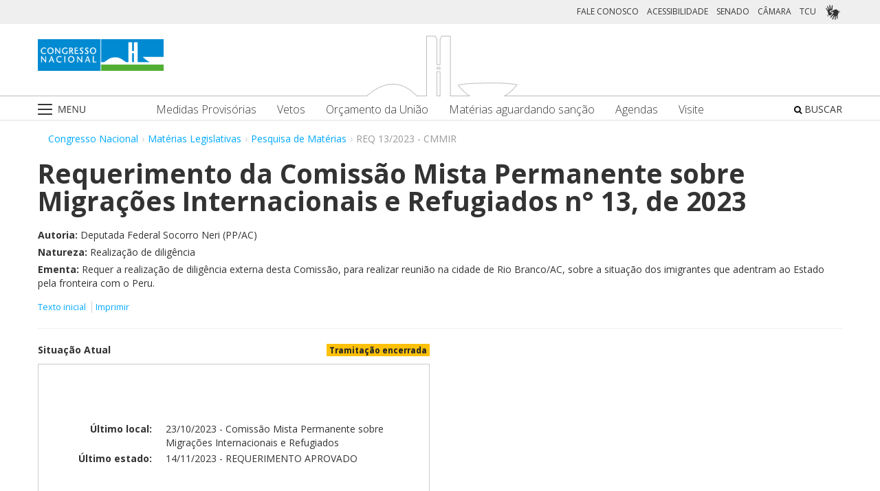

--- FILE ---
content_type: text/css
request_url: https://www.congressonacional.leg.br/notifications-portlet/notifications/css/main.css?browserId=other&themeId=congressofluido_WAR_congressotheme&minifierType=css&languageId=pt_BR&b=6205&t=1769180975000
body_size: 17814
content:
@-o-keyframes shakeNotificationCount{0%{-webkit-transform:rotate(5deg);-moz-transform:rotate(5deg);-ms-transform:rotate(5deg);-o-transform:rotate(5deg);transform:rotate(5deg)}25%{-webkit-transform:translate(3px,-4px);-moz-transform:translate(3px,-4px);-ms-transform:translate(3px,-4px);-o-transform:translate(3px,-4px);transform:translate(3px,-4px)}50%{-webkit-transform:rotate(-5deg);-moz-transform:rotate(-5deg);-ms-transform:rotate(-5deg);-o-transform:rotate(-5deg);transform:rotate(-5deg)}75%{-webkit-transform:rotate(0);-moz-transform:rotate(0);-ms-transform:rotate(0);-o-transform:rotate(0);transform:rotate(0)}100%{-webkit-transform:translate(0,0);-moz-transform:translate(0,0);-ms-transform:translate(0,0);-o-transform:translate(0,0);transform:translate(0,0)}}@-moz-keyframes shakeNotificationCount{0%{-webkit-transform:rotate(5deg);-moz-transform:rotate(5deg);-ms-transform:rotate(5deg);-o-transform:rotate(5deg);transform:rotate(5deg)}25%{-webkit-transform:translate(3px,-4px);-moz-transform:translate(3px,-4px);-ms-transform:translate(3px,-4px);-o-transform:translate(3px,-4px);transform:translate(3px,-4px)}50%{-webkit-transform:rotate(-5deg);-moz-transform:rotate(-5deg);-ms-transform:rotate(-5deg);-o-transform:rotate(-5deg);transform:rotate(-5deg)}75%{-webkit-transform:rotate(0);-moz-transform:rotate(0);-ms-transform:rotate(0);-o-transform:rotate(0);transform:rotate(0)}100%{-webkit-transform:translate(0,0);-moz-transform:translate(0,0);-ms-transform:translate(0,0);-o-transform:translate(0,0);transform:translate(0,0)}}@-webkit-keyframes shakeNotificationCount{0%{-webkit-transform:rotate(5deg);-moz-transform:rotate(5deg);-ms-transform:rotate(5deg);-o-transform:rotate(5deg);transform:rotate(5deg)}25%{-webkit-transform:translate(3px,-4px);-moz-transform:translate(3px,-4px);-ms-transform:translate(3px,-4px);-o-transform:translate(3px,-4px);transform:translate(3px,-4px)}50%{-webkit-transform:rotate(-5deg);-moz-transform:rotate(-5deg);-ms-transform:rotate(-5deg);-o-transform:rotate(-5deg);transform:rotate(-5deg)}75%{-webkit-transform:rotate(0);-moz-transform:rotate(0);-ms-transform:rotate(0);-o-transform:rotate(0);transform:rotate(0)}100%{-webkit-transform:translate(0,0);-moz-transform:translate(0,0);-ms-transform:translate(0,0);-o-transform:translate(0,0);transform:translate(0,0)}}@keyframes shakeNotificationCount{0%{-webkit-transform:rotate(5deg);-moz-transform:rotate(5deg);-ms-transform:rotate(5deg);-o-transform:rotate(5deg);transform:rotate(5deg)}25%{-webkit-transform:translate(3px,-4px);-moz-transform:translate(3px,-4px);-ms-transform:translate(3px,-4px);-o-transform:translate(3px,-4px);transform:translate(3px,-4px)}50%{-webkit-transform:rotate(-5deg);-moz-transform:rotate(-5deg);-ms-transform:rotate(-5deg);-o-transform:rotate(-5deg);transform:rotate(-5deg)}75%{-webkit-transform:rotate(0);-moz-transform:rotate(0);-ms-transform:rotate(0);-o-transform:rotate(0);transform:rotate(0)}100%{-webkit-transform:translate(0,0);-moz-transform:translate(0,0);-ms-transform:translate(0,0);-o-transform:translate(0,0);transform:translate(0,0)}}.dockbar-user-notifications .non-actionable .user-notification:hover,.dockbar-user-notifications .non-actionable .user-notification.hover,.dockbar-user-notifications .non-actionable .user-notification.archived:hover,.dockbar-user-notifications .non-actionable .user-notification.archived.hover,.notifications-portlet .non-actionable .user-notification:hover,.notifications-portlet .non-actionable .user-notification.hover,.notifications-portlet .non-actionable .user-notification.archived:hover,.notifications-portlet .non-actionable .user-notification.archived.hover{background-color:#f3f3f3;cursor:pointer}.dockbar-user-notifications .non-actionable .user-notification:hover .mark-as-read,.dockbar-user-notifications .non-actionable .user-notification.hover .mark-as-read,.dockbar-user-notifications .non-actionable .user-notification.archived:hover .mark-as-read,.dockbar-user-notifications .non-actionable .user-notification.archived.hover .mark-as-read,.notifications-portlet .non-actionable .user-notification:hover .mark-as-read,.notifications-portlet .non-actionable .user-notification.hover .mark-as-read,.notifications-portlet .non-actionable .user-notification.archived:hover .mark-as-read,.notifications-portlet .non-actionable .user-notification.archived.hover .mark-as-read{display:block}.dockbar-user-notifications .actionable .timestamp,.notifications-portlet .actionable .timestamp{display:none}.dockbar-user-notifications .user-notifications-list,.notifications-portlet .user-notifications-list{list-style:none;padding:5px}.dockbar-user-notifications .user-notifications-list .pagination,.dockbar-user-notifications .user-notifications-list .message,.notifications-portlet .user-notifications-list .pagination,.notifications-portlet .user-notifications-list .message{padding:5px;text-align:center}.dockbar-user-notifications .user-notifications-list .pagination .left-nav,.dockbar-user-notifications .user-notifications-list .message .left-nav,.notifications-portlet .user-notifications-list .pagination .left-nav,.notifications-portlet .user-notifications-list .message .left-nav{float:left;padding:0 10px}.dockbar-user-notifications .user-notifications-list .pagination .right-nav,.dockbar-user-notifications .user-notifications-list .message .right-nav,.notifications-portlet .user-notifications-list .pagination .right-nav,.notifications-portlet .user-notifications-list .message .right-nav{float:right;padding:0 10px}.dockbar-user-notifications .user-notifications-list .pagination a,.dockbar-user-notifications .user-notifications-list .message a,.notifications-portlet .user-notifications-list .pagination a,.notifications-portlet .user-notifications-list .message a{border-radius:4px;display:inline;margin:2px 2px;padding:5px 5px}.dockbar-user-notifications .user-notifications-list .pagination a:hover,.dockbar-user-notifications .user-notifications-list .message a:hover,.notifications-portlet .user-notifications-list .pagination a:hover,.notifications-portlet .user-notifications-list .message a:hover{text-decoration:none}.dockbar-user-notifications .user-notifications-list .pagination .disabled a,.dockbar-user-notifications .user-notifications-list .message .disabled a,.notifications-portlet .user-notifications-list .pagination .disabled a,.notifications-portlet .user-notifications-list .message .disabled a{color:#FFF;cursor:default}.dockbar-user-notifications .user-notifications-list .message,.notifications-portlet .user-notifications-list .message{margin:10px 0}.dockbar-user-notifications .user-notifications-list .user-notifications,.notifications-portlet .user-notifications-list .user-notifications{clear:both}.dockbar-user-notifications .user-notifications-list .user-notification,.notifications-portlet .user-notifications-list .user-notification{line-height:20px;padding:10px;position:relative}.dockbar-user-notifications .user-notifications-list .user-notification .mark-as-read,.notifications-portlet .user-notifications-list .user-notification .mark-as-read{color:#999;-webkit-border-radius:4px;-moz-border-radius:4px;-ms-border-radius:4px;-o-border-radius:4px;border-radius:4px;display:none;position:absolute;right:4px;top:4px}.dockbar-user-notifications .user-notifications-list .user-notification .mark-as-read:hover,.notifications-portlet .user-notifications-list .user-notification .mark-as-read:hover{background-color:rgba(0,0,0,0.1)}.dockbar-user-notifications .user-notifications-list .user-notification .mark-as-read i,.notifications-portlet .user-notifications-list .user-notification .mark-as-read i{padding:4px 5px}.dockbar-user-notifications .user-notifications-list .user-notification .btn,.notifications-portlet .user-notifications-list .user-notification .btn{margin-right:10px}.dockbar-user-notifications .user-notifications-list .user-notification .left-container,.notifications-portlet .user-notifications-list .user-notification .left-container{margin-left:0;margin-right:20px;min-height:1px}.dockbar-user-notifications .user-notifications-list .user-notification .sender,.notifications-portlet .user-notifications-list .user-notification .sender{float:left;position:relative}.dockbar-user-notifications .user-notifications-list .user-notification .sender .user-thumbnail,.notifications-portlet .user-notifications-list .user-notification .sender .user-thumbnail{-webkit-border-radius:50%;-moz-border-radius:50%;-ms-border-radius:50%;-o-border-radius:50%;border-radius:50%;-webkit-box-shadow:0 0 0 2px #5594e0;-moz-box-shadow:0 0 0 2px #5594e0;box-shadow:0 0 0 2px #5594e0;display:block;height:30px;margin:5px 10px 0 0;overflow:hidden}.dockbar-user-notifications .user-notifications-list .user-notification .sender .user-thumbnail img,.notifications-portlet .user-notifications-list .user-notification .sender .user-thumbnail img{width:30px}.dockbar-user-notifications .user-notifications-list .user-notification .read,.notifications-portlet .user-notifications-list .user-notification .read{float:right;font-size:11px}.dockbar-user-notifications .user-notifications-list .user-notification .content,.notifications-portlet .user-notifications-list .user-notification .content{margin-left:40px}.dockbar-user-notifications .user-notifications-list .user-notification .body-container,.notifications-portlet .user-notifications-list .user-notification .body-container{color:#444;overflow:hidden;text-overflow:ellipsis}.dockbar-user-notifications .user-notifications-list .user-notification .body-container .title,.notifications-portlet .user-notifications-list .user-notification .body-container .title{color:#222}.dockbar-user-notifications .user-notifications-list .user-notification .timestamp,.notifications-portlet .user-notifications-list .user-notification .timestamp{color:#999;font-size:11px}.dockbar-user-notifications .mark-all-as-read,.notifications-portlet .mark-all-as-read{float:right}.aui .dockbar .nav li.dropdown.dockbar-user-notifications .dropdown-menu{left:auto;max-height:none;padding:10px;right:0}.aui .dockbar .nav li.dropdown.dockbar-user-notifications .dropdown-menu.pull-right:after{right:20px}.dockbar-user-notifications .dropdown-toggle .user-notifications-count{background-color:#0066b3;border:1px solid #0066b3;-webkit-border-radius:4px;-moz-border-radius:4px;-ms-border-radius:4px;-o-border-radius:4px;border-radius:4px;display:block;line-height:1.25em;margin:4px 0;padding:2px 6px;position:relative}.dockbar-user-notifications .dropdown-toggle .user-notifications-count.alert{background-color:#faa732;border:1px solid #faa732;color:#FFF;-webkit-animation:shakeNotificationCount .8s linear infinite;-moz-animation:shakeNotificationCount .8s linear infinite;-ms-animation:shakeNotificationCount .8s linear infinite;-o-animation:shakeNotificationCount .8s linear infinite;animation:shakeNotificationCount .8s linear infinite;-webkit-animation-iteration-count:2;-moz-animation-iteration-count:2;-ms-animation-iteration-count:2;-o-animation-iteration-count:2;animation-iteration-count:2;-webkit-transform-origin:50% 50%;-moz-transform-origin:50% 50%;-ms-transform-origin:50% 50%;-o-transform-origin:50% 50%;transform-origin:50% 50%}.dockbar-user-notifications .dropdown-menu{width:350px}.dockbar-user-notifications .actionable,.dockbar-user-notifications .non-actionable{background-color:#FFF;-webkit-border-radius:4px;-moz-border-radius:4px;-ms-border-radius:4px;-o-border-radius:4px;border-radius:4px}.dockbar-user-notifications .non-actionable{margin-bottom:10px}.dockbar-user-notifications .user-notifications-header{border-bottom:1px solid #2aaae6;min-height:31px;padding:0 10px}.dockbar-user-notifications .user-notifications-header>span{line-height:2.25em}.dockbar-user-notifications .user-notifications-header .title{float:left}.notifications-portlet .nav{margin-bottom:10px}.notifications-portlet .nav a{display:block;padding:5px 10px}.notifications-portlet .nav a .title{float:left}.notifications-portlet .nav a .count{float:right}.notifications-portlet .nav a:hover,.notifications-portlet .nav a.selected{-webkit-border-radius:4px;-moz-border-radius:4px;-ms-border-radius:4px;-o-border-radius:4px;border-radius:4px}.notifications-portlet .nav a:hover{text-decoration:none}.notifications-portlet .nav a:hover,.notifications-portlet .nav a.selected{background-color:#0a85e4;color:#FFF}.notifications-portlet .non-actionable .user-notification{background-color:#ededed;overflow:hidden}.notifications-portlet .non-actionable .user-notification.archived{background-color:#FFF}.notifications-portlet .non-actionable .user-notification.archived .title{font-weight:normal}.notifications-portlet .non-actionable .user-notification .title{font-weight:bold}.notifications-portlet .non-actionable .user-notification .timestamp{color:#666}.notifications-portlet .user-notifications-list-container{border:1px solid #d5d5d5;-webkit-box-sizing:border-box;-moz-box-sizing:border-box;box-sizing:border-box;-webkit-border-radius:4px;-moz-border-radius:4px;-ms-border-radius:4px;-o-border-radius:4px;border-radius:4px}.notifications-portlet .user-notifications-list{margin:0;padding:0}.notifications-portlet .user-notifications-list .pagination{-webkit-box-sizing:border-box;-moz-box-sizing:border-box;box-sizing:border-box;display:flex;margin:0;min-height:31px;width:100%}.notifications-portlet .user-notifications-list .pagination:before{display:none}.notifications-portlet .user-notifications-list .pagination .next,.notifications-portlet .user-notifications-list .pagination .page-info,.notifications-portlet .user-notifications-list .pagination .previous{float:none}.notifications-portlet .user-notifications-list .pagination.top{border-bottom:1px solid #d5d5d5}.notifications-portlet .user-notifications-list .pagination.bottom{border-top:1px solid #d5d5d5}.notifications-portlet .user-notifications-list .pagination .page-info{color:#999;flex-grow:2}.notifications-portlet .user-notifications-list .mark-all-as-read{margin:10px 20px;min-height:20px}.notifications-portlet .user-notifications-list .user-notifications{clear:both;margin-bottom:40px}.notifications-portlet .user-notifications-list .message.top{border-bottom:1px solid #d5d5d5;margin-bottom:10px}.notifications-portlet .user-notifications-list .user-notification{border-top:1px solid #DDD;color:#000;margin:0 20px}.notifications-portlet .user-notifications-list .user-notification:last-child{border-bottom:1px solid #DDD}.notifications-portlet .user-notifications-list .user-notification .mark-as-read{float:right}.notifications-portlet .user-notifications-list .body-container{float:left}.notifications-portlet .user-notifications-list .timestamp{float:right}.notifications-portlet .manage-notifications{overflow:auto;padding:10px}.notifications-portlet .manage-notifications .title{font-size:1.5em;line-height:1.2em;margin-bottom:30px}.notifications-portlet .manage-notifications .title .notification-delivery{font-size:16px;font-weight:bold;margin-bottom:10px}.notifications-portlet .manage-notifications .notification-deliveries caption{color:#AAA;font-size:14px;margin-bottom:10px 0;text-align:left}.notifications-portlet .manage-notifications .table{max-width:none}.notifications-portlet .manage-notifications .table tbody{border-top:1px solid #DDD}.notifications-portlet .manage-notifications .table td{background-color:transparent;border-top-width:0}.span1 .notifications-portlet .user-notifications-sidebar,.span1 .notifications-portlet .user-notifications-list-container,.span2 .notifications-portlet .user-notifications-sidebar,.span2 .notifications-portlet .user-notifications-list-container,.span3 .notifications-portlet .user-notifications-sidebar,.span3 .notifications-portlet .user-notifications-list-container,.span4 .notifications-portlet .user-notifications-sidebar,.span4 .notifications-portlet .user-notifications-list-container,.span5 .notifications-portlet .user-notifications-sidebar,.span5 .notifications-portlet .user-notifications-list-container,.span6 .notifications-portlet .user-notifications-sidebar,.span6 .notifications-portlet .user-notifications-list-container{margin-left:0;width:100%}.span8{width:70%}.touch .dockbar-user-notifications .user-notification .mark-as-read,.touch .dockbar-user-notifications .user-notification:hover .mark-as-read,.touch .dockbar-user-notifications .user-notification.hover .mark-as-read,.touch .dockbar-user-notifications .user-notification.archived .mark-as-read,.touch .dockbar-user-notifications .user-notification.archived:hover .mark-as-read,.touch .dockbar-user-notifications .user-notification.archived.hover .mark-as-read,.touch .notifications-portlet .user-notification .mark-as-read,.touch .notifications-portlet .user-notification:hover .mark-as-read,.touch .notifications-portlet .user-notification.hover .mark-as-read,.touch .notifications-portlet .user-notification.archived .mark-as-read,.touch .notifications-portlet .user-notification.archived:hover .mark-as-read,.touch .notifications-portlet .user-notification.archived.hover .mark-as-read{display:none}@media(max-width:767px){.notifications-portlet .user-notifications-list .user-notification,.dockbar-user-notifications .user-notifications-list .user-notification{margin:0}.notifications-portlet .user-notifications-list .user-notification .body-container,.dockbar-user-notifications .user-notifications-list .user-notification .body-container{width:100%}.notifications-portlet .user-notifications-list .user-notification .body-container .btn,.dockbar-user-notifications .user-notifications-list .user-notification .body-container .btn{display:inline-block;margin-left:5%;margin-right:0;width:45%}.notifications-portlet .user-notifications-list .timestamp,.dockbar-user-notifications .user-notifications-list .timestamp{clear:both;float:none}}

--- FILE ---
content_type: text/javascript
request_url: https://www.congressonacional.leg.br/congresso-theme/js/main.js?browserId=other&minifierType=js&languageId=pt_BR&b=6205&t=1769180987000
body_size: 485
content:
AUI().ready(function(){});Liferay.Portlet.ready(function(a,b){});Liferay.on("allPortletsReady",function(){});$(".dropdown-toggle").click(function(a){a.preventDefault();setTimeout($.proxy(function(){if("ontouchstart" in document.documentElement){$(this).siblings(".dropdown-backdrop").off().remove()}},this),0)});$.expr[":"].external=function(a){return !a.href.match(/^(mailto|javascript|tel)\:/)&&(a.hostname!=location.hostname)};$(function(){$("a:external").attr("target","_blank")});